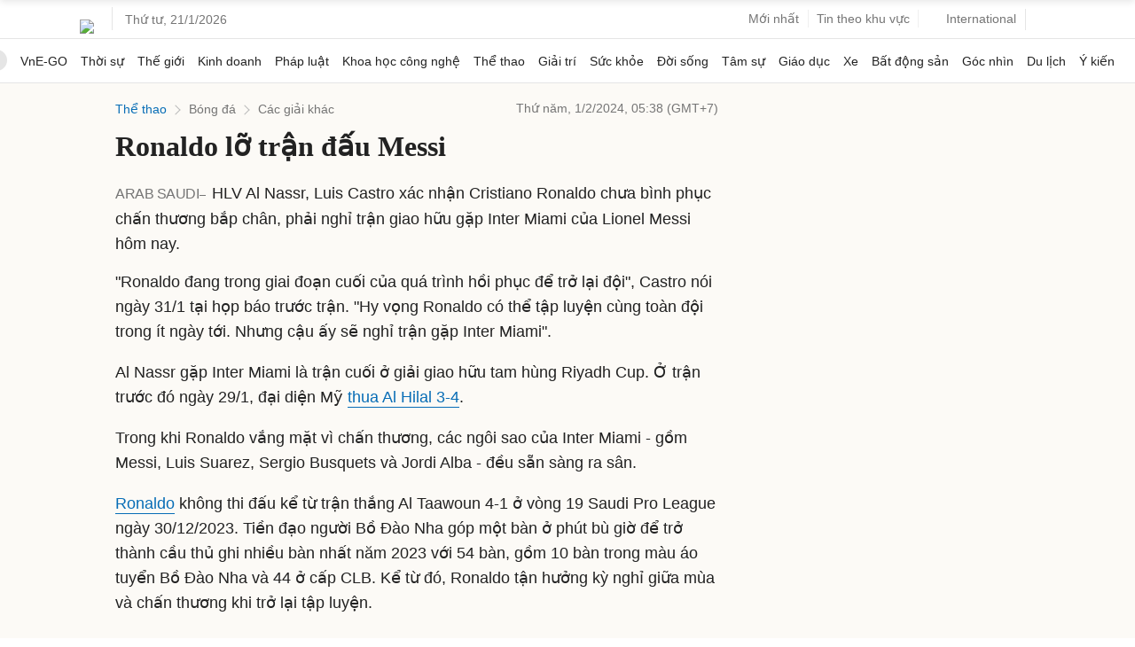

--- FILE ---
content_type: text/html; charset=utf-8
request_url: https://www.google.com/recaptcha/api2/aframe
body_size: 151
content:
<!DOCTYPE HTML><html><head><meta http-equiv="content-type" content="text/html; charset=UTF-8"></head><body><script nonce="Fx0wtkWNuWp86tPx10vp7A">/** Anti-fraud and anti-abuse applications only. See google.com/recaptcha */ try{var clients={'sodar':'https://pagead2.googlesyndication.com/pagead/sodar?'};window.addEventListener("message",function(a){try{if(a.source===window.parent){var b=JSON.parse(a.data);var c=clients[b['id']];if(c){var d=document.createElement('img');d.src=c+b['params']+'&rc='+(localStorage.getItem("rc::a")?sessionStorage.getItem("rc::b"):"");window.document.body.appendChild(d);sessionStorage.setItem("rc::e",parseInt(sessionStorage.getItem("rc::e")||0)+1);localStorage.setItem("rc::h",'1768981854069');}}}catch(b){}});window.parent.postMessage("_grecaptcha_ready", "*");}catch(b){}</script></body></html>

--- FILE ---
content_type: application/javascript; charset=utf-8
request_url: https://fundingchoicesmessages.google.com/f/AGSKWxWyRcKl1uBzhhU7SPvp_EZmHWMzNCxK_4mJHsii-LttKmBDMqtkb3W9uF-D1OmfeV4AR7GTmeCUeZbfPY8qR-5p0bp5EYdsNik7ZmVWDY2HQO9b35nCpQsqYtW_aFXNUry9YMhkhZhtaduwYAMvzHTdG5VMhVpnEGmCKMIlkVbbrDwTTOheLXoDhEa5/_/lijit-ad-/adanalytics./banner.htm?/banners/googlebanner.fi/ads/
body_size: -1289
content:
window['fead2736-55fd-4314-9c31-77205065d7a8'] = true;